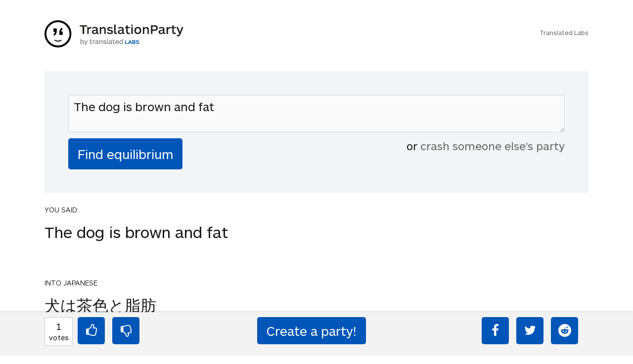

--- FILE ---
content_type: text/html; charset=UTF-8
request_url: https://www.translationparty.com/the-dog-is-brown-and-fat-8845002
body_size: 4089
content:
<html>
<head>
    <meta http-equiv="Content-Type" content="text/html; charset=utf-8">
    <meta http-equiv="X-UA-Compatible" content="IE=edge,chrome=1">
    <meta name="viewport" content="width=device-width, initial-scale=1.0, maximum-scale=1.0, user-scalable=no" />
    <title>The dog is brown and fat - TranslationParty</title>            
    <meta name="robots" content="index,follow">
    <link rel="canonical" href="https://www.translationparty.com/the-dog-is-brown-and-fat-8845002" />
    <meta name="description" content="The dog is brown and fat "/>
    <link href='//fonts.googleapis.com/css?family=Lato:300,400' rel='stylesheet' type='text/css'>
    <link href='/css/screen.min.css?20190110a' rel='stylesheet' type='text/css'>
    <script type="text/javascript" src="//ajax.googleapis.com/ajax/libs/jquery/2.0.3/jquery.min.js"></script>
    
    <script type="text/javascript" src="/js/tparty.min.js?20190110a"></script>

    <style>.async-hide { opacity: 0 !important} </style>
    <script>(function(a,s,y,n,c,h,i,d,e){s.className+=' '+y;h.start=1*new Date;
    h.end=i=function(){s.className=s.className.replace(RegExp(' ?'+y),'')};
    (a[n]=a[n]||[]).hide=h;setTimeout(function(){i();h.end=null},c);h.timeout=c;
    })(window,document.documentElement,'async-hide','dataLayer',4000,
    {'GTM-TWJBXDB':true});</script>

    <!-- Google tag (gtag.js) -->
<script async src="https://www.googletagmanager.com/gtag/js?id=G-XLTJNHPHY4"></script>
<script>
  window.dataLayer = window.dataLayer || [];
  function gtag(){dataLayer.push(arguments);}
  gtag('js', new Date());

  gtag('config', 'G-XLTJNHPHY4');
</script>


    <meta property="og:title" content="TranslationParty - Find The Equilibrium" />
    
</head>
<body class="a-party" data-id="8845002" data-shorturl="https://goo.gl/fOMP6f">  
<div class="card brand">
    <br/>
    <div class="card_inner">
    <a href="//www.translationparty.com"><img src="/img/translation-party.svg"></a>
    <p class="labs"><br/><a href="https://translatedlabs.com">Translated Labs</a></p>
    </div>
</div> 
<div class="flip_container" id="party-form"> 
     
    <div class="flip_frame">
        <div id="formBox" class="card front no-border">
             
            <div class="card_inner">
                <form action="javascript:void(0);" id="form">
                    <!--
                    <div class="live">LIVE</div>
                    <div id="ticker"><div class="inner"></div></div> 
                    -->
                    <textarea class="phrase" type="text" id="phrase-textarea" placeholder="Start with an English phrase&hellip;">The dog is brown and fat</textarea>
                    <input id="find-equilibrium-btn" type="submit" name="submit" class="button margin_none" value="Find equilibrium" />    
                    <div id="crash-other-parties"> or <a href="/more-parties">crash someone else's party</a></div>        
                    <div style="clear:both"></div>            
                </form>    
            </div>
        </div>

    </div>

</div>

<div id="results">
    <div class="card" style="">
        <div class="card_inner">
            <p class="language">YOU SAID:</p>
            <p class="s">The dog is brown and fat</p>            
        </div> 
    </div>
    <div class="card" style="">
        <div class="card_inner">
            <p class="language">INTO JAPANESE</p>
            <p class="s">犬は茶色と脂肪</p>            
        </div> 
    </div>
    <div class="card" style="background:lightgreen">
        <div class="card_inner">
            <p class="language">BACK INTO ENGLISH</p>
            <p class="s">Dog is Brown and fat.</p>            
        </div> 
    </div>
    <div class="card" style="background:lightgreen">
        <div class="card_inner">
            <p class="language">INTO JAPANESE</p>
            <p class="s">犬はブラウンと脂肪。</p>            
        </div> 
    </div>
    <div class="card" style="background:lightgreen">
        <div class="card_inner">
            <p class="language">BACK INTO ENGLISH</p>
            <p class="s">Dog is Brown and fat.</p>            
        </div> 
    </div>
    
    <div class="card inverted success">
        <div class="card_inner">
            <h4>Equilibrium found!</h4>
            <p class="less">That's deep, man.</p>
        </div>
    </div>
</div>


<div class="otherparties" id="otherparties-box">           
    <div id="hotparties">
        <div class="card no-border">
            <div class="card_inner">
                <h4>HOT PARTIES</h4>
            </div>
        </div>
        <div class="oparty card">
            <div class="card_inner">
                <div class="b">
                    <div class="v"><span>10880</span><br/><small>votes</small></div>
                    <div class="t"><small>04Jun22</small></div>
                </div>
                <div class="p"><a href="https://www.translationparty.com/vote-if-you-re-not-straight-14676301">Vote if you're not straight 🏳️‍🌈</a></div>
                <div style="clear:both"></div>
            </div>
            <div style="clear:both"></div>
        </div>
        <div class="oparty card">
            <div class="card_inner">
                <div class="b">
                    <div class="v"><span>2764</span><br/><small>votes</small></div>
                    <div class="t"><small>08Jan23</small></div>
                </div>
                <div class="p"><a href="https://www.translationparty.com/vote-if-the-kitten-quiz-on-boredbutton-that-finds-where-14790205">Vote if the kitten quiz on boredbutton that finds where you live scares you</a></div>
                <div style="clear:both"></div>
            </div>
            <div style="clear:both"></div>
        </div>
        <div class="oparty card">
            <div class="card_inner">
                <div class="b">
                    <div class="v"><span>1845</span><br/><small>votes</small></div>
                    <div class="t"><small>19Apr23</small></div>
                </div>
                <div class="p"><a href="https://www.translationparty.com/i-need-1000-votes-to-get-a-golden-retriever-14891412">I NEED 1000 VOTES TO GET A GOLDEN RETRIEVER!!! PLS HELP!!!</a></div>
                <div style="clear:both"></div>
            </div>
            <div style="clear:both"></div>
        </div>
        <div class="oparty card">
            <div class="card_inner">
                <div class="b">
                    <div class="v"><span>1758</span><br/><small>votes</small></div>
                    <div class="t"><small>11May23</small></div>
                </div>
                <div class="p"><a href="https://www.translationparty.com/upvote-if-you-hate-school-14912086">upvote if you hate school :)   (:   </a></div>
                <div style="clear:both"></div>
            </div>
            <div style="clear:both"></div>
        </div>
        <div class="oparty card">
            <div class="card_inner">
                <div class="b">
                    <div class="v"><span>1121</span><br/><small>votes</small></div>
                    <div class="t"><small>14Sep23</small></div>
                </div>
                <div class="p"><a href="https://www.translationparty.com/i-need-1-000-votes-to-get-a-kitten-14997961">I NEED 1,000 VOTES TO GET A KITTEN!</a></div>
                <div style="clear:both"></div>
            </div>
            <div style="clear:both"></div>
        </div>
        <div class="oparty card">
            <div class="card_inner">
                <div class="b">
                    <div class="v"><span>1759</span><br/><small>votes</small></div>
                    <div class="t"><small>28Feb22</small></div>
                </div>
                <div class="p"><a href="https://www.translationparty.com/pray-for-ukraine-14610179">Pray for Ukraine💛💙💛💙</a></div>
                <div style="clear:both"></div>
            </div>
            <div style="clear:both"></div>
        </div>
        <div class="oparty card">
            <div class="card_inner">
                <div class="b">
                    <div class="v"><span>1330</span><br/><small>votes</small></div>
                    <div class="t"><small>07Sep22</small></div>
                </div>
                <div class="p"><a href="https://www.translationparty.com/use-this-if-you-re-here-from-the-bored-button-14721670">use this if you're here from the bored button</a></div>
                <div style="clear:both"></div>
            </div>
            <div style="clear:both"></div>
        </div>
        <div class="oparty card">
            <div class="card_inner">
                <div class="b">
                    <div class="v"><span>429</span><br/><small>votes</small></div>
                    <div class="t"><small>14Oct24</small></div>
                </div>
                <div class="p"><a href="https://www.translationparty.com/if-you-hate-school-leave-the-15113082">If you hate school... LEAVE. The law states you must have an education NOT where the education must come from.... you CA[...]</a></div>
                <div style="clear:both"></div>
            </div>
            <div style="clear:both"></div>
        </div>
        <div class="oparty card">
            <div class="card_inner">
                <div class="b">
                    <div class="v"><span>1499</span><br/><small>votes</small></div>
                    <div class="t"><small>23Jun21</small></div>
                </div>
                <div class="p"><a href="https://www.translationparty.com/democracy-for-hong-kong-liberate-the-people-14440619">Democracy for Hong Kong, liberate the people!</a></div>
                <div style="clear:both"></div>
            </div>
            <div style="clear:both"></div>
        </div>
        <div class="oparty card">
            <div class="card_inner">
                <div class="b">
                    <div class="v"><span>733</span><br/><small>votes</small></div>
                    <div class="t"><small>24Sep23</small></div>
                </div>
                <div class="p"><a href="https://www.translationparty.com/vote-if-u-like-anime-15007598">Vote if u like anime😔✌🏼</a></div>
                <div style="clear:both"></div>
            </div>
            <div style="clear:both"></div>
        </div>
        <div class="card text-center"><button id="more-hot-parties">Show me more</button></div>
    </div>

    <div id="randomparties">
        <div class="card no-border">
            <div class="card_inner">
                <h4>You may want to crash these parties too</h4>
            </div>
        </div>
        <div class="oparty card">
            <div class="card_inner">
                <div class="b">
                    <div class="v"><span>2</span><br/><small>votes</small></div>
                    <div class="t"><small>20Aug09</small></div>
                </div>
                <div class="p"><a href="https://www.translationparty.com/let-crash-this-party-2054073">let's crash this party!</a></div>
                <div style="clear:both"></div>
            </div>            
        </div>
        <div class="oparty card">
            <div class="card_inner">
                <div class="b">
                    <div class="v"><span>1</span><br/><small>votes</small></div>
                    <div class="t"><small>20Aug09</small></div>
                </div>
                <div class="p"><a href="https://www.translationparty.com/i-will-never-understand-you-2053047">i will never understand you</a></div>
                <div style="clear:both"></div>
            </div>            
        </div>
        <div class="oparty card">
            <div class="card_inner">
                <div class="b">
                    <div class="v"><span>1</span><br/><small>votes</small></div>
                    <div class="t"><small>20Aug09</small></div>
                </div>
                <div class="p"><a href="https://www.translationparty.com/one-two-three-four-five-2052741">One, Two, Three, Four, Five, Six, Seven, Eight, Nine, Ten.</a></div>
                <div style="clear:both"></div>
            </div>            
        </div>
        <div class="oparty card">
            <div class="card_inner">
                <div class="b">
                    <div class="v"><span>0</span><br/><small>votes</small></div>
                    <div class="t"><small>20Aug09</small></div>
                </div>
                <div class="p"><a href="https://www.translationparty.com/home-is-where-you-hang-your-hat-2055941">Home is where you hang your hat.</a></div>
                <div style="clear:both"></div>
            </div>            
        </div>
        <div class="oparty card">
            <div class="card_inner">
                <div class="b">
                    <div class="v"><span>2</span><br/><small>votes</small></div>
                    <div class="t"><small>20Aug09</small></div>
                </div>
                <div class="p"><a href="https://www.translationparty.com/how-much-wood-can-a-wood-chuck-chuck-if-a-2057861">how much wood can a wood chuck chuck if a woodchuck could chuck wood</a></div>
                <div style="clear:both"></div>
            </div>            
        </div>
        <div class="oparty card">
            <div class="card_inner">
                <div class="b">
                    <div class="v"><span>2</span><br/><small>votes</small></div>
                    <div class="t"><small>20Aug09</small></div>
                </div>
                <div class="p"><a href="https://www.translationparty.com/march-to-the-beat-of-your-own-drum-2052450">March to the beat of your own drum.</a></div>
                <div style="clear:both"></div>
            </div>            
        </div>
        <div class="oparty card">
            <div class="card_inner">
                <div class="b">
                    <div class="v"><span>1</span><br/><small>votes</small></div>
                    <div class="t"><small>20Aug09</small></div>
                </div>
                <div class="p"><a href="https://www.translationparty.com/i-do-not-understand-the-purpose-of-this-website-2057852">I do not understand the purpose of this website.</a></div>
                <div style="clear:both"></div>
            </div>            
        </div>
        <div class="oparty card">
            <div class="card_inner">
                <div class="b">
                    <div class="v"><span>1</span><br/><small>votes</small></div>
                    <div class="t"><small>20Aug09</small></div>
                </div>
                <div class="p"><a href="https://www.translationparty.com/if-i-lay-here-if-i-just-lay-here-would-2058029">if i lay here if i just lay here would you lie with me and just forget the world</a></div>
                <div style="clear:both"></div>
            </div>            
        </div>
        <div class="oparty card">
            <div class="card_inner">
                <div class="b">
                    <div class="v"><span>1</span><br/><small>votes</small></div>
                    <div class="t"><small>20Aug09</small></div>
                </div>
                <div class="p"><a href="https://www.translationparty.com/are-you-having-a-good-day-today-2057627">are you having a good day today?</a></div>
                <div style="clear:both"></div>
            </div>            
        </div>
        <div class="oparty card">
            <div class="card_inner">
                <div class="b">
                    <div class="v"><span>1</span><br/><small>votes</small></div>
                    <div class="t"><small>20Aug09</small></div>
                </div>
                <div class="p"><a href="https://www.translationparty.com/42-is-the-answer-to-life-the-universe-2053166">42 is the answer to life, the universe, and everything</a></div>
                <div style="clear:both"></div>
            </div>            
        </div>
        <div class="card text-center"><button id="more-random-parties">More, I need more!</button></div>
    </div>
</div>
<!-- footer bar -->
<div class="card top-shadow" id="bottom-bar">
    <div class="card_inner">
        <div id="layer1">
            <div class="col13">
                <div id="votesnum"><div class="n">1</div><small>votes</small></div>
                <a id="upvote" class="icon-thumbs-up button"></a>
                <a id="downvote" class="icon-thumbs-down button"></a>
            </div>
            <div class="col23" style="text-align:center">
                <input type="button" id="create-party-btn" onclick="location.href='https://www.translationparty.com';" class="button margin_none" value="Create a party!" />
            </div>        
            <div class="social col33">
                <a id="facebook" class="icon-facebook button" title="Share on facebook"></a>
                <a id="twitter" class="icon-twitter button" title="Share on twitter"></a>
                <a id="reddit" class="icon-reddit button" title="Share on reddit"></a>
            </div>
            <div class="social-mobile col33">
                <a id="share" class="button">share</a>            
            </div>
        </div>
        <div id="layer2">
        </div>
    </div>            
</div>



<script type="text/html" id="translation_tpl">
    <div class="card">
        <div class="card_inner">
            <p class="language">{{l}}</p>
            <p>{{t}}</p>           
        </div>       
    </div>
</script>    

<script type="text/html" id="quip_tpl">
<div class="card inverted {{type}}">
    <div class="card_inner">
        <h4>{{type_message}}</h4>
        <p class="less">{{{quip}}}</p>
    </div>
</div>
</script>

<script type="text/html" id="party_tpl">
<div class="oparty card">
    <div class="card_inner">
        <div class="b">
            <div class="v"><span>{{ votes }}</span><br/><small>votes</small></div>
            <div class="t"><small>{{ time }}</small></div>
        </div>        
        <div class="p"><a href="{{ url }}">{{ anchor }}</a></div>
    </div>
    <div style="clear:both"></div>
</div>
</script>

<script src="https://cdnjs.cloudflare.com/ajax/libs/socket.io/2.0.1/socket.io.js"></script>

<script>
(function(i,s,o,g,r,a,m){i['GoogleAnalyticsObject']=r;i[r]=i[r]||function(){
    (i[r].q=i[r].q||[]).push(arguments)},i[r].l=1*new Date();a=s.createElement(o),
    m=s.getElementsByTagName(o)[0];a.async=1;a.src=g;m.parentNode.insertBefore(a,m)
})(window,document,'script','https://www.google-analytics.com/analytics.js','ga');

ga('create', 'UA-81612755-1', 'auto');
ga('require', 'GTM-TWJBXDB');
ga('send', 'pageview');

</script>   

<script>
window.fbAsyncInit = function() {
    FB.init({
      appId      : '555321754673803',
      xfbml      : true,
      version    : 'v2.12'
    });
  }; 

  (function(d, s, id){
     var js, fjs = d.getElementsByTagName(s)[0];
     if (d.getElementById(id)) {return;}
     js = d.createElement(s); js.id = id;
     js.src = "//connect.facebook.net/en_US/sdk.js";
     fjs.parentNode.insertBefore(js, fjs);
   }(document, 'script', 'facebook-jssdk'));
</script>
     
</body>  
</html>
<!-- and that's it! -->  
<!-- aws -->


--- FILE ---
content_type: image/svg+xml
request_url: https://www.translationparty.com/img/translation-party.svg
body_size: 16223
content:
<svg width="307" height="60" viewBox="0 0 307 60" fill="none" xmlns="http://www.w3.org/2000/svg">
<path d="M29.7302 4.23429C34.7803 4.23429 39.717 5.74542 43.9161 8.57659C48.1151 11.4078 51.3879 15.4318 53.3205 20.1399C55.2531 24.848 55.7587 30.0286 54.7735 35.0266C53.7883 40.0247 51.3564 44.6157 47.7854 48.2191C44.2144 51.8225 39.6647 54.2765 34.7116 55.2706C29.7585 56.2648 24.6245 55.7546 19.9587 53.8044C15.293 51.8543 11.3052 48.5518 8.49946 44.3147C5.69376 40.0775 4.19621 35.096 4.19621 30C4.20408 23.1689 6.89679 16.6199 11.6836 11.7897C16.4705 6.95937 22.9606 4.24223 29.7302 4.23429ZM29.7302 0C23.8501 0 18.1021 1.75947 13.213 5.05591C8.32388 8.35235 4.51329 13.0377 2.26308 18.5195C0.0128767 24.0013 -0.575873 30.0333 0.571272 35.8527C1.71842 41.6721 4.54994 47.0176 8.70778 51.2132C12.8656 55.4088 18.163 58.266 23.9301 59.4236C29.6972 60.5811 35.6749 59.987 41.1074 57.7164C46.5399 55.4458 51.1831 51.6006 54.4499 46.6671C57.7167 41.7336 59.4603 35.9334 59.4603 30C59.4603 22.0435 56.3281 14.4129 50.7526 8.7868C45.1771 3.16071 37.6151 0 29.7302 0Z" fill="black"/>
<path d="M27.1819 23.7599C27.1819 28.0456 25.7166 31.1142 21.7795 34.0842L19.537 31.2556C21.5501 29.9356 22.9687 27.9556 22.9687 26.1128V25.7356H19.6304V18.1028H27.1819V23.7599Z" fill="black"/>
<path d="M32.7032 26.8629C32.7032 22.5771 34.1685 19.5086 38.1056 16.5386L40.3481 19.3671C38.335 20.6871 36.9164 22.6671 36.9164 24.51V24.8871H40.259V32.52H32.7032V26.8629Z" fill="black"/>
<path d="M38.1097 44.3057C35.1367 46.5685 32.3591 47.2414 29.9509 47.2414C27.5428 47.2414 24.7736 46.5685 21.7921 44.3057L22.9006 42.7971C25.5381 44.5928 27.7169 45.0943 29.9509 45.0943C32.1849 45.0943 34.3637 44.5928 37.0012 42.7971L38.1097 44.3057Z" fill="black"/>
<path d="M79.4968 41.5833V52.1054H81.1179V50.9706C81.8252 51.899 82.7242 52.2822 83.741 52.2822C85.9221 52.2822 87.2779 50.5285 87.2779 48.2296C87.2779 45.9454 85.9368 44.1917 83.741 44.1917C82.7242 44.1917 81.8252 44.5748 81.1179 45.5033V41.5833H79.4968ZM81.1179 48.2443C81.1179 46.8296 81.8989 45.6506 83.3726 45.6506C84.8463 45.6506 85.5537 46.8296 85.5537 48.2443C85.5537 49.6738 84.8463 50.8233 83.3726 50.8233C81.8989 50.8233 81.1179 49.6885 81.1179 48.2443Z" fill="#808080"/>
<path d="M95.5421 44.3685H93.7885L91.8137 49.9538L89.6032 44.3685H87.7316L90.9737 52.0022L90.7674 52.4296C90.4874 53.0043 90.1779 53.4464 89.5442 53.4464C89.2053 53.4464 88.8958 53.3285 88.6306 53.1369L87.9674 54.2864C88.4685 54.6401 89.0432 54.8169 89.7211 54.8169C91.1948 54.8169 91.8727 54.0064 92.4769 52.4148L95.5421 44.3685Z" fill="#808080"/>
<path d="M105.284 51.9636C104.734 52.3693 104.064 52.5788 103.381 52.5587C102.405 52.5587 101.659 52.238 101.222 51.538C100.948 51.1263 100.841 50.639 100.841 49.8619V45.6725H99.5V44.3789H100.841V42.231H102.538V44.3789H105.005V45.6725H102.538V49.8773C102.538 50.6853 102.918 51.0646 103.617 51.0646C103.982 51.0671 104.337 50.9435 104.622 50.7146L105.284 51.9636Z" fill="#808080"/>
<path d="M111.194 46.1505C110.915 45.9931 110.6 45.9092 110.28 45.9069C109.259 45.9069 108.36 46.7904 108.36 48.3123V52.3798H106.685V44.3788H108.36V45.6725C108.893 44.8352 109.686 44.2262 110.614 44.2262C110.988 44.2172 111.358 44.3122 111.681 44.5006L111.194 46.1505Z" fill="#808080"/>
<path d="M119.068 52.497C118.321 52.497 117.636 52.147 117.468 51.3097C116.813 52.2534 115.747 52.5587 114.803 52.5587C113.158 52.5587 112.06 51.6597 112.06 50.0916C112.06 48.1118 113.812 47.8065 115.184 47.6554C116.341 47.5336 117.209 47.4256 117.209 46.6501C117.209 45.8745 116.325 45.6293 115.579 45.6293C114.684 45.6399 113.813 45.921 113.081 46.4357L112.412 45.1714C113.386 44.5245 114.532 44.1846 115.701 44.1953C117.59 44.1953 118.916 44.957 118.916 46.8767V50.5172C118.916 51.0353 119.082 51.2481 119.479 51.2481C119.633 51.2543 119.786 51.2175 119.921 51.1417L120.103 52.2996C119.775 52.4337 119.423 52.5008 119.068 52.497ZM117.218 48.1257C116.756 48.7039 116.076 48.7039 115.223 48.8411C114.37 48.9784 113.746 49.222 113.746 50.0592C113.746 50.8965 114.386 51.2481 115.207 51.2481C116.259 51.2481 117.212 50.6853 117.212 49.3438L117.218 48.1257Z" fill="#808080"/>
<path d="M121.169 52.3752V44.3788H122.845V45.5507C123.5 44.6826 124.387 44.1953 125.466 44.1953C127.218 44.1953 128.223 45.3687 128.223 47.1666V52.3752H126.545V47.5459C126.545 46.6932 126.272 45.7341 124.962 45.7341C123.773 45.7341 122.845 46.5714 122.845 47.8928V52.3644L121.169 52.3752Z" fill="#808080"/>
<path d="M133.14 52.5587C131.51 52.5587 130.186 51.9342 129.424 50.7608L130.613 49.9235C131.23 50.7762 132.196 51.1879 133.234 51.1879C134.224 51.1879 134.893 50.8209 134.893 50.1209C134.893 49.39 134.162 49.2374 132.869 49.0246C131.193 48.7347 129.853 48.2629 129.853 46.6177C129.853 44.9724 131.33 44.1953 132.991 44.1953C134.605 44.1953 135.777 44.8969 136.432 45.5969L135.367 46.5714C135.062 46.2427 134.691 45.983 134.277 45.8096C133.864 45.6362 133.418 45.5532 132.97 45.5661C132.209 45.5661 131.478 45.8405 131.478 46.465C131.478 47.1666 132.331 47.3177 133.381 47.5012C135.088 47.8096 136.549 48.2475 136.549 49.9374C136.552 51.5071 135.273 52.5587 133.14 52.5587Z" fill="#808080"/>
<path d="M138.045 41.5H139.719V50.2889C139.719 50.9427 139.994 51.1262 140.421 51.1262C140.66 51.13 140.896 51.0722 141.106 50.9581L141.426 52.2379C141.027 52.4441 140.581 52.5439 140.131 52.5278C139.385 52.5278 138.743 52.2996 138.38 51.7969C138.12 51.4161 138.045 50.9736 138.045 50.2735V41.5Z" fill="#808080"/>
<path d="M149.057 52.497C148.311 52.497 147.625 52.147 147.457 51.3097C146.803 52.2533 145.736 52.5586 144.792 52.5586C143.147 52.5586 142.051 51.6597 142.051 50.0916C142.051 48.1117 143.802 47.8065 145.173 47.6553C146.33 47.5335 147.198 47.4256 147.198 46.65C147.198 45.8744 146.316 45.6293 145.569 45.6293C144.674 45.6395 143.803 45.9207 143.07 46.4357L142.401 45.1713C143.375 44.5248 144.522 44.1853 145.691 44.1968C147.579 44.1968 148.905 44.9585 148.905 46.8782V50.5187C148.905 51.0368 149.073 51.2496 149.467 51.2496C149.622 51.2558 149.775 51.219 149.91 51.1432L150.092 52.3011C149.764 52.4348 149.412 52.5014 149.057 52.497V52.497ZM147.207 48.1256C146.744 48.7038 146.066 48.7038 145.212 48.8411C144.357 48.9783 143.735 49.2219 143.735 50.0592C143.735 50.8965 144.374 51.248 145.196 51.248C146.248 51.248 147.201 50.6852 147.201 49.3437L147.207 48.1256Z" fill="#808080"/>
<path d="M156.017 51.9636C155.467 52.3695 154.797 52.5791 154.113 52.5587C153.139 52.5587 152.392 52.238 151.955 51.538C151.68 51.1263 151.574 50.639 151.574 49.8619V45.6725H150.234V44.3789H151.574V42.231H153.27V44.3789H155.737V45.6725H153.27V49.8773C153.27 50.6853 153.651 51.0646 154.349 51.0646C154.715 51.0677 155.07 50.944 155.354 50.7146L156.017 51.9636Z" fill="#808080"/>
<path d="M164.501 48.7964H158.412C158.489 50.2581 159.448 51.0646 160.865 51.0646C161.3 51.0711 161.731 50.9848 162.13 50.8115C162.529 50.6381 162.886 50.3816 163.178 50.0592L164.276 51.1108C163.437 51.9943 162.326 52.5587 160.802 52.5587C158.107 52.5587 156.614 50.7762 156.614 48.4155C156.614 46.0549 158.122 44.1953 160.636 44.1953C163.056 44.1953 164.534 45.9176 164.534 48.2166C164.533 48.4103 164.523 48.6039 164.501 48.7964V48.7964ZM162.841 47.5767C162.719 46.2368 161.789 45.5507 160.646 45.5507C159.384 45.5507 158.529 46.3895 158.438 47.5767H162.841Z" fill="#808080"/>
<path d="M171.842 52.3752V51.2018C171.538 51.6312 171.133 51.9795 170.663 52.2161C170.193 52.4526 169.672 52.5703 169.145 52.5586C166.876 52.5586 165.474 50.7454 165.474 48.3847C165.474 46.024 166.876 44.1953 169.145 44.1953C169.672 44.182 170.193 44.2987 170.664 44.5351C171.134 44.7716 171.539 45.1204 171.842 45.5506V41.5H173.538V52.3752H171.842ZM169.514 45.7033C167.991 45.7033 167.26 46.9075 167.26 48.3847C167.26 49.8618 167.991 51.0507 169.514 51.0507C171.037 51.0507 171.845 49.8618 171.845 48.3847C171.845 46.9075 171.034 45.7033 169.514 45.7033Z" fill="#808080"/>
<path d="M178.041 52.3752V44.0488H179.737V50.9489H184.255V52.3814L178.041 52.3752Z" fill="#0057AA"/>
<path d="M191.702 52.3752L190.894 50.3491H187.269L186.463 52.3752H184.742L188.134 44.0488H190.1L193.492 52.3752H191.702ZM189.096 45.4443L187.741 49.0092H190.422L189.096 45.4443Z" fill="#0057AA"/>
<path d="M198.465 52.3752H194.276V44.0488H198.266C199.927 44.0488 201.008 44.8198 201.008 46.1212C201.009 46.4948 200.904 46.861 200.704 47.1768C200.504 47.4926 200.219 47.7447 199.881 47.9036C200.841 48.2999 201.328 49.0308 201.328 49.9744C201.328 51.3699 200.323 52.3752 198.465 52.3752ZM198.175 45.4288H195.967V47.384H198.144C198.861 47.384 199.302 46.9569 199.302 46.3787C199.302 45.7187 198.784 45.4288 198.175 45.4288V45.4288ZM198.348 48.6885H195.967V50.989H198.373C199.134 50.989 199.606 50.5264 199.606 49.8619C199.606 49.1973 199.18 48.6885 198.348 48.6885Z" fill="#0057AA"/>
<path d="M204.252 46.2214C204.252 46.9522 204.967 47.1049 206.125 47.3331C207.821 47.6692 209.4 48.0948 209.4 49.8464C209.4 51.4454 208.076 52.5587 205.897 52.5587C204.084 52.5587 202.85 51.797 202.135 50.6698L203.415 49.8989C203.993 50.8425 205.06 51.2079 205.988 51.2079C206.964 51.2079 207.695 50.7978 207.695 50.0515C207.695 49.259 206.903 49.0755 205.47 48.818C203.811 48.5096 202.576 47.9345 202.576 46.3817C202.576 44.7365 203.977 43.8684 205.76 43.8684C207.314 43.8684 208.486 44.5237 209.263 45.4828L208.121 46.3509C207.832 45.9958 207.467 45.7101 207.053 45.515C206.639 45.3199 206.187 45.2204 205.729 45.2238C204.998 45.216 204.252 45.4751 204.252 46.2214Z" fill="#0057AA"/>
<path d="M87.6694 14.0086V30.2496H84.3014V14.0086H78V11.0723H93.9914V14.0086H87.6694Z" fill="#1D1D1B"/>
<path d="M103.065 18.4687C102.535 18.1712 101.939 18.0135 101.332 18.0106C99.403 18.0106 97.7058 19.6784 97.7058 22.5561V30.2493H94.5463V15.133H97.7116V17.5789C98.7188 15.9963 100.216 14.8452 101.969 14.8452C102.673 14.8294 103.367 15.0082 103.975 15.362L103.065 18.4687Z" fill="#1D1D1B"/>
<path d="M118.087 30.47C116.677 30.47 115.383 29.8093 115.065 28.2266C113.829 30.0119 111.815 30.5757 110.03 30.5757C106.911 30.5845 104.856 28.8873 104.856 25.9245C104.856 22.1836 108.165 21.6081 110.755 21.3203C112.942 21.0913 114.572 20.8887 114.572 19.4205C114.572 17.9523 112.904 17.4913 111.492 17.4913C109.801 17.5106 108.156 18.0419 106.773 19.0153L105.508 16.628C107.349 15.4058 109.514 14.7644 111.724 14.787C115.292 14.787 117.796 16.2258 117.796 19.8522V26.7261C117.796 27.704 118.113 28.1092 118.862 28.1092C119.154 28.1208 119.442 28.0506 119.696 27.9066L120.043 30.0941C119.422 30.3484 118.757 30.4762 118.087 30.47V30.47ZM114.604 22.213C113.741 23.3053 112.446 23.3053 110.834 23.5666C109.222 23.828 108.042 24.286 108.042 25.8687C108.042 27.4514 109.251 28.1121 110.805 28.1121C112.79 28.1121 114.604 27.0462 114.604 24.5151V22.213Z" fill="#1D1D1B"/>
<path d="M122.201 30.2494V15.1331H125.366V17.35C126.603 15.7086 128.273 14.7896 130.317 14.7896C133.626 14.7896 135.526 17.0065 135.526 20.4009V30.2494H132.361V21.1174C132.361 19.5053 131.844 17.6936 129.369 17.6936C127.125 17.6936 125.369 19.2763 125.369 21.781V30.2494H122.201Z" fill="#1D1D1B"/>
<path d="M144.963 30.5842C141.883 30.5842 139.384 29.4096 137.943 27.1898L140.186 25.6071C141.337 27.2191 143.178 27.9943 145.137 27.9943C147.007 27.9943 148.273 27.3043 148.273 25.98C148.273 24.5999 146.89 24.3121 144.455 23.9069C141.29 23.3608 138.756 22.4681 138.756 19.3585C138.756 16.2489 141.548 14.7837 144.684 14.7837C147.735 14.7837 149.952 16.108 151.188 17.4264L149.174 19.2675C148.6 18.6473 147.899 18.1571 147.12 17.8294C146.341 17.5018 145.5 17.3444 144.655 17.3677C143.216 17.3677 141.836 17.8845 141.836 19.0649C141.836 20.3892 143.448 20.6769 145.433 21.0234C148.663 21.6107 151.42 22.4329 151.42 25.6276C151.409 28.5992 148.992 30.5842 144.963 30.5842Z" fill="#1D1D1B"/>
<path d="M175.407 30.4698C173.998 30.4698 172.703 29.8091 172.386 28.2264C171.15 30.0117 169.135 30.5755 167.35 30.5755C164.243 30.5755 162.17 28.8783 162.17 25.9126C162.17 22.1717 165.48 21.5961 168.07 21.3084C170.257 21.0793 171.887 20.8767 171.887 19.4085C171.887 17.9404 170.219 17.4794 168.807 17.4794C167.116 17.4986 165.471 18.03 164.088 19.0033L162.822 16.6161C164.663 15.3938 166.829 14.7524 169.039 14.775C172.606 14.775 175.111 16.2138 175.111 19.8402V26.7259C175.111 27.7037 175.428 28.1089 176.177 28.1089C176.468 28.1204 176.757 28.0503 177.011 27.9063L177.357 30.0939C176.739 30.3474 176.076 30.4752 175.407 30.4698V30.4698ZM171.925 22.2128C171.062 23.3051 169.767 23.3051 168.155 23.5664C166.543 23.8278 165.362 24.2858 165.362 25.8685C165.362 27.4512 166.572 28.1119 168.125 28.1119C170.11 28.1119 171.925 27.046 171.925 24.5149V22.2128Z" fill="#1D1D1B"/>
<path d="M189.279 29.4624C188.239 30.2284 186.973 30.6234 185.682 30.5841C183.841 30.5841 182.428 29.9792 181.594 28.6549C181.078 27.8767 180.875 26.9577 180.875 25.4895V17.5613H178.344V15.133H180.878V11.075H184.073V15.133H188.736V17.579H184.07V25.5071C184.07 27.0311 184.789 27.7505 186.125 27.7505C186.816 27.7556 187.487 27.5222 188.025 27.0898L189.279 29.4624Z" fill="#1D1D1B"/>
<path d="M192.065 12.684V9.69482H195.231V12.684H192.065ZM192.065 30.2493V15.1329H195.231V30.2493H192.065Z" fill="#1D1D1B"/>
<path d="M206.427 30.5842C201.729 30.5842 198.772 27.3043 198.772 22.7001C198.772 18.0959 201.735 14.772 206.427 14.772C211.119 14.772 214.088 18.0666 214.088 22.7001C214.088 27.3337 211.119 30.5842 206.427 30.5842ZM206.427 17.5468C203.693 17.5468 202.14 19.7638 202.14 22.6972C202.14 25.6306 203.693 27.8211 206.427 27.8211C209.161 27.8211 210.685 25.6042 210.685 22.6972C210.685 19.7902 209.161 17.5498 206.427 17.5498V17.5468Z" fill="#1D1D1B"/>
<path d="M217.612 30.2494V15.1331H220.777V17.35C222.013 15.7086 223.684 14.7896 225.728 14.7896C229.037 14.7896 230.937 17.0065 230.937 20.4009V30.2494H227.78V21.1174C227.78 19.5053 227.263 17.6936 224.788 17.6936C222.545 17.6936 220.789 19.2763 220.789 21.781V30.2494H217.612Z" fill="#1D1D1B"/>
<path d="M243.745 23.3606H238.753V30.2493H235.406V11.075H243.745C248.15 11.075 250.71 13.5209 250.71 17.2413C250.71 20.9616 248.15 23.3606 243.745 23.3606ZM243.716 20.4243C246.018 20.4243 247.254 19.2497 247.254 17.2295C247.254 15.2093 246.018 13.9996 243.716 13.9996H238.774V20.4272L243.716 20.4243Z" fill="#1D1D1B"/>
<path d="M265.68 30.4699C264.27 30.4699 262.975 29.8092 262.658 28.2265C261.422 30.0118 259.408 30.5756 257.622 30.5756C254.516 30.5756 252.443 28.8784 252.443 25.9127C252.443 22.1718 255.752 21.5963 258.342 21.3085C260.529 21.0795 262.159 20.8769 262.159 19.4087C262.159 17.9405 260.491 17.4795 259.079 17.4795C257.388 17.4988 255.743 18.0301 254.36 19.0035L253.095 16.6162C254.936 15.3986 257.1 14.7614 259.308 14.7869C262.875 14.7869 265.38 16.2257 265.38 19.8521V26.7261C265.38 27.7039 265.697 28.1091 266.446 28.1091C266.737 28.1206 267.026 28.0504 267.28 27.9065L267.626 30.0941C267.009 30.3472 266.347 30.475 265.68 30.4699V30.4699ZM262.197 22.2129C261.334 23.3052 260.039 23.3052 258.427 23.5665C256.815 23.8279 255.634 24.286 255.634 25.8686C255.634 27.4513 256.844 28.112 258.398 28.112C260.383 28.112 262.197 27.0461 262.197 24.515V22.2129Z" fill="#1D1D1B"/>
<path d="M278.6 18.4686C278.073 18.1711 277.478 18.0124 276.873 18.0076C274.944 18.0076 273.247 19.6755 273.247 22.5531V30.2492H270.081V15.1329H273.247V17.5789C274.254 15.9962 275.751 14.8452 277.504 14.8452C278.211 14.8277 278.908 15.0066 279.519 15.362L278.6 18.4686Z" fill="#1D1D1B"/>
<path d="M291.117 29.4624C290.078 30.2284 288.811 30.6234 287.52 30.5841C285.679 30.5841 284.267 29.9792 283.433 28.6549C282.916 27.8767 282.713 26.9577 282.713 25.4895V17.5613H280.182V15.133H282.716V11.075H285.911V15.133H290.574V17.579H285.908V25.5071C285.908 27.0311 286.628 27.7505 287.964 27.7505C288.646 27.7557 289.31 27.5278 289.846 27.1045L291.117 29.4624Z" fill="#1D1D1B"/>
<path d="M301.004 30.8366C299.829 33.9433 298.499 35.5348 295.622 35.5348C294.398 35.5632 293.198 35.2 292.195 34.4983L293.49 32.2549C294.005 32.6414 294.631 32.8533 295.275 32.8598C296.511 32.8598 297.116 31.9965 297.662 30.8748L298.068 30.038L291.749 15.1331H295.404L299.721 26.0387L303.576 15.1331H307L301.004 30.8366Z" fill="#1D1D1B"/>
<path d="M154.028 9.50122H157.22V26.2384C157.22 27.4834 157.742 27.8328 158.553 27.8328C159.009 27.8407 159.459 27.7304 159.859 27.5128L160.467 29.95C159.707 30.342 158.859 30.5321 158.004 30.502C156.582 30.502 155.361 30.0674 154.668 29.1102C154.175 28.3849 154.028 27.5421 154.028 26.209V9.50122Z" fill="#1D1D1B"/>
</svg>
